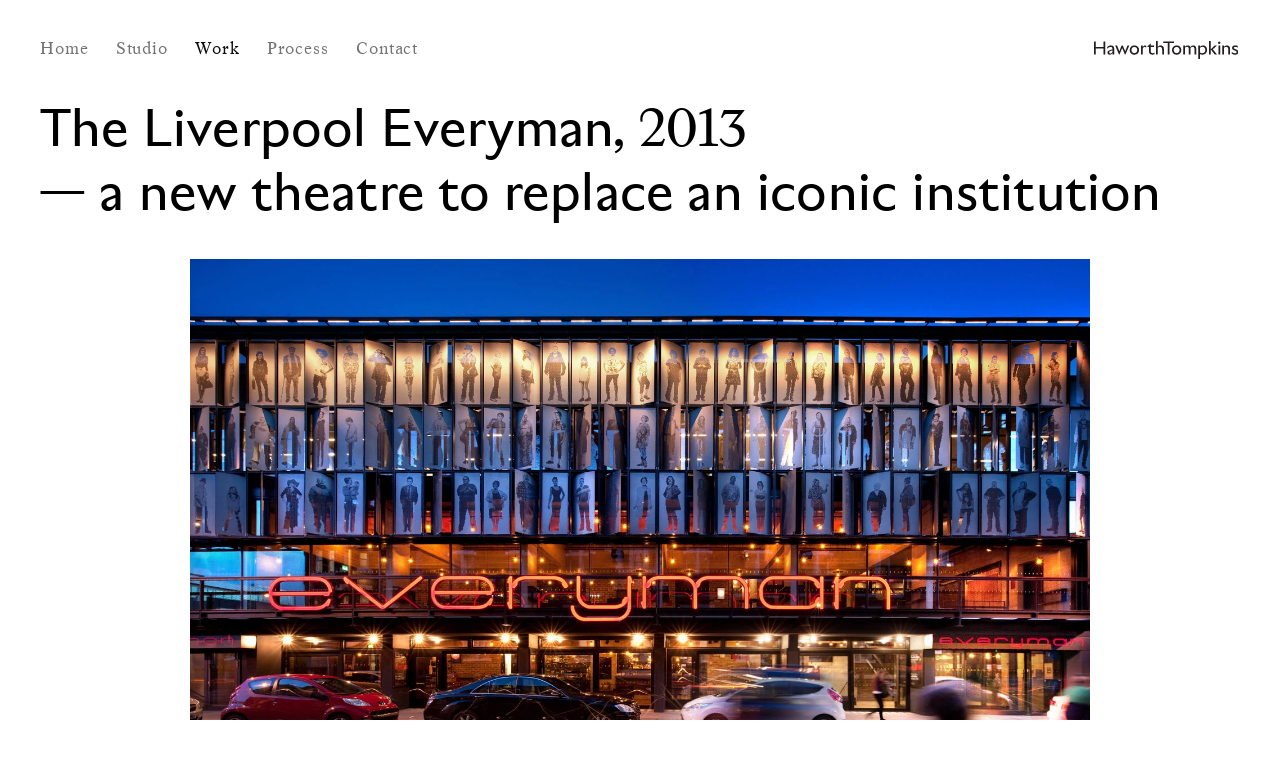

--- FILE ---
content_type: text/html; charset=UTF-8
request_url: https://www.haworthtompkins.com/work/everyman-theatre
body_size: 9177
content:
<!DOCTYPE html>
<html xmlns="http://www.w3.org/1999/xhtml" lang="en-US">
<head>
	<meta charset="utf-8" />
	<meta name="viewport" content="initial-scale=1">

	<link rel="home" href="https://www.haworthtompkins.com/" />
	<link href="/dist/css/app.min.css?v1769438295" rel="stylesheet" type="text/css" media="screen" >
	<link href="/dist/css/app.min.css?v1769438295" rel="stylesheet" type="text/css" media="print" >
	<script type="text/javascript" src="/dist/js/modernizr-custom.js"></script>

	<link rel="apple-touch-icon" sizes="180x180" href="/apple-touch-icon.png">
	<link rel="icon" type="image/png" sizes="32x32" href="/favicon-32x32.png">
	<link rel="icon" type="image/png" sizes="16x16" href="/favicon-16x16.png">
	<link rel="manifest" href="/site.webmanifest">
	<link rel="mask-icon" href="/safari-pinned-tab.svg" color="#5bbad5">
	<meta name="msapplication-TileColor" content="#da532c">
	<meta name="theme-color" content="#ffffff">

	<script async src="https://www.googletagmanager.com/gtag/js?id=G-9S7X9RSP8Y"></script>
	<script>
	window.dataLayer = window.dataLayer || [];
	function gtag(){dataLayer.push(arguments);}
	gtag('js', new Date());

	gtag('config', 'G-9S7X9RSP8Y');
	</script>

<title>The Liverpool Everyman | Haworth Tompkins</title>
<script>window.dataLayer = window.dataLayer || [];
function gtag(){dataLayer.push(arguments)};
gtag('js', new Date());
gtag('config', 'G-9S7X9RSP8Y', {'send_page_view': true,'anonymize_ip': true,'link_attribution': true,'allow_display_features': true});
</script><meta name="generator" content="SEOmatic">
<meta name="keywords" content="a new theatre to replace an iconic institution">
<meta name="description" content="a new theatre to replace an iconic institution">
<meta name="referrer" content="no-referrer-when-downgrade">
<meta name="robots" content="all">
<meta content="en" property="og:locale">
<meta content="Haworth Tompkins" property="og:site_name">
<meta content="article" property="og:type">
<meta content="https://www.haworthtompkins.com/work/everyman-theatre" property="og:url">
<meta content="The Liverpool Everyman" property="og:title">
<meta content="a new theatre to replace an iconic institution" property="og:description">
<meta content="https://assets.haworthtompkins.com/uploads/0513_N22_htwebcrp.jpg" property="og:image">
<meta content="2500" property="og:image:width">
<meta content="1512" property="og:image:height">
<meta name="twitter:card" content="summary_large_image">
<meta name="twitter:creator" content="@">
<meta name="twitter:title" content="The Liverpool Everyman">
<meta name="twitter:description" content="a new theatre to replace an iconic institution">
<meta name="twitter:image" content="https://assets.haworthtompkins.com/uploads/0513_N22_htwebcrp.jpg">
<meta name="twitter:image:width" content="2500">
<meta name="twitter:image:height" content="1512">
<link href="https://www.haworthtompkins.com/work/everyman-theatre" rel="canonical">
<link href="https://www.haworthtompkins.com/" rel="home">
<link type="text/plain" href="https://www.haworthtompkins.com/humans.txt" rel="author"></head>



<body class="dark-grey"><script async src="https://www.googletagmanager.com/gtag/js?id=G-9S7X9RSP8Y"></script>


	<script>

		var slowLoad = document.cookie.match(/^(.*;)?\s*slow-load\s*=\s*[^;]+(.*)?$/);

		if (!slowLoad) {
			var expires = "";
			var date = new Date();
			date.setTime(date.getTime() + (0.5*24*60*60*1000));
			expires = "; expires=" + date.toUTCString();
				document.cookie = "slow-load" + "=" + (true || "")  + expires + "; path=/";

			if(window.location.pathname == '/'){
				document.body.className += " "+' slow-load'
			}
		}
	</script>


	

	
    
<header>
	<nav class="type-nav  faded  ">
		<div class="site-max-width relative">
			<a class="desktop homelink " href="/">
															<img class="header-logo" src="/assets/imgs/logo-head.svg" alt="">
												</a>
		<a class="desktop " href="/">
			Home
		</a>
		<a class="mobile mob-logo" href="/">
			<?xml version="1.0" encoding="utf-8"?>
			<svg version="1.1" class="svg-black svg-3" xmlns="http://www.w3.org/2000/svg" xmlns:xlink="http://www.w3.org/1999/xlink" x="0px" y="0px"
				 viewBox="0 0 119.3 67" style="enable-background:new 0 0 119.3 67;" xml:space="preserve">
				<g>
					<path d="M57.2,0v67H48V36H9.2v31H0V0h9.2v28H48V0H57.2z"/>
					<path d="M119.3,8.2H96.6V67h-9.2V8.2H64.7V0h54.6V8.2z"/>
				</g>
			</svg>

		</a>
		<div class="mob-wrap">
			<a href="/studio" class="" >
				Studio
			</a>
			<a href="/work" class=" active " >
				Work
			</a>
			<a href="/process" class="">
				Process
			</a>
			<a href="/contact" class="">
				Contact
			</a>
		</div>
		<div class="mob-controles">
			<div class="close ">
				<svg width="9px" height="9px" xmlns="http://www.w3.org/2000/svg" viewBox="0 0 10.73 10.73"><defs></defs><title>close</title><polygon id="Line"  points="0 0.71 10.02 10.73 10.73 10.02 0.71 0 0 0.71"/><polygon id="Line-2" data-name="Line" class="cls-1" points="0.71 10.73 10.73 0.71 10.02 0 0 10.02 0.71 10.73"/></svg>
			</div>
			<div class="open">
				<span class="sans-serif type-filter">MENU</span>
				<svg width="16px" height="9px" viewBox="0 0 16 9" version="1.1" xmlns="http://www.w3.org/2000/svg" xmlns:xlink="http://www.w3.org/1999/xlink">
				    <g id="Mobile" stroke="none" stroke-width="1" fill="none" fill-rule="evenodd">
				        <g id="menu-icon" transform="translate(-343.000000, -20.000000)" fill-rule="nonzero">
				            <g id="Group" transform="translate(343.000000, 20.000000)">
				                <polygon  points="0.911764706 1 15.0882353 1 15.0882353 0 0.911764706 0"></polygon>
				                <polygon  points="0.911764706 5 15.0882353 5 15.0882353 4 0.911764706 4"></polygon>
				                <polygon  points="0.911764706 9 15.0882353 9 15.0882353 8 0.911764706 8"></polygon>
				            </g>
				        </g>
				    </g>
				</svg>
			</div>
		</div>
		</div>
	</nav>
</header>

	<main id="content" role="main">
		

	<div class="sans-serif masthead type-header padding-edge site-max-width">
		The Liverpool Everyman, 2013<br>
		— <p>a new theatre to replace an iconic institution
 </p>
	</div>

	
		
					

<div class="slice cols--center single-image site-max-width">

		
		
	
	
	<div class="
						col-10
		
		" style="max-width: 900px;">

							
		
										
			
    
    
            
        
    
                
    
            
        
    
    
    
    
    
    
    
            <div
            style="height: 0; width:100%; padding-bottom:60.48%;; background: #e0e0e0;"
            class="loading image-wrap landscape-img"
            width="2500"
            height="0px"
        >
            <img
                class="load-me gallery-image"
                data-blah="https://assets.haworthtompkins.com/uploads/0513_N22_htwebcrp.jpg"
                data-original="https://assets.haworthtompkins.com/cdn-cgi/image/quality=85,f=auto/uploads/0513_N22_htwebcrp.jpg?v=1516036756"
                data-slideshowimg="https://assets.haworthtompkins.com/cdn-cgi/image/width=1490,height=1490,fit=cover,quality=85,f=auto/uploads/0513_N22_htwebcrp.jpg?v=1516036756"
                data-id="0"
                alt=""
            >
        </div>
    

		
		<div class="obj-caption type-caption vertical">
			
		</div>
	</div>
</div>
					
		
        
		
		
		
	
													<div class=" first-paragraph  slice body-copy paragraph-text type-body-copy padding-edge text-indent">
	<div class="paragraph-max-width">
		<p>The challenge for the new Everyman Theatre was to replace and re-present an iconic Liverpool institution at the centre of the city’s cultural and political life. The theatre began life in a nineteenth century chapel and was converted in the 1970s, becoming a centre of theatrical and political energy during that time.<br /></p>
	</div>
</div>
					
		
		
        
		
		
		
	
		
		
		
        
					
<div class="slice cols--right multi-image site-max-width visual-rhytem-top">

                
	<div class="" style="width:80%;">

		<div class="multi-image-wrap">

												
			
								
								
				
			
								
								
				
			
								
								
				
			
			
								
				<div class="percent  " style="width: 33.884726858548%; ">

				
				
                			      		
              				    			

										
    
    
            
        
    
                
    
            
        
    
    
    
    
    
    
    
            <div
            style="height: 0; width:100%; padding-bottom:91.228813559322%;; background: #e0e0e0;"
            class="loading image-wrap landscape-img"
            width="2360"
            height="0px"
        >
            <img
                class="load-me gallery-image"
                data-blah="https://assets.haworthtompkins.com/uploads/0513_N124_htwebcrp.jpg"
                data-original="https://assets.haworthtompkins.com/cdn-cgi/image/quality=85,f=auto/uploads/0513_N124_htwebcrp.jpg?v=1516036775"
                data-slideshowimg="https://assets.haworthtompkins.com/cdn-cgi/image/width=1490,height=1490,fit=cover,quality=85,f=auto/uploads/0513_N124_htwebcrp.jpg?v=1516036775"
                data-id="1"
                alt=""
            >
        </div>
    


								</div>

			
								
				<div class="percent  " style="width: 32.871793163409%; ">

				
				
          
              				    			

										
    
    
            
        
    
                
    
            
        
    
    
    
    
    
    
    
            <div
            style="height: 0; width:100%; padding-bottom:94.04%;; background: #e0e0e0;"
            class="loading image-wrap landscape-img"
            width="2500"
            height="0px"
        >
            <img
                class="load-me gallery-image"
                data-blah="https://assets.haworthtompkins.com/uploads/0513_N29_htwebcrp.jpg"
                data-original="https://assets.haworthtompkins.com/cdn-cgi/image/quality=85,f=auto/uploads/0513_N29_htwebcrp.jpg?v=1516036761"
                data-slideshowimg="https://assets.haworthtompkins.com/cdn-cgi/image/width=1490,height=1490,fit=cover,quality=85,f=auto/uploads/0513_N29_htwebcrp.jpg?v=1516036761"
                data-id="2"
                alt=""
            >
        </div>
    


								</div>

			
								
				<div class="percent  " style="width: 33.243479978043%; ">

				
				
          
              				    			

										
    
    
            
        
    
                
    
            
        
    
    
    
    
    
    
    
            <div
            style="height: 0; width:100%; padding-bottom:92.988562904028%;; background: #e0e0e0;"
            class="loading image-wrap landscape-img"
            width="2011"
            height="0px"
        >
            <img
                class="load-me gallery-image"
                data-blah="https://assets.haworthtompkins.com/uploads/0513_N163_htwebcrp.jpg"
                data-original="https://assets.haworthtompkins.com/cdn-cgi/image/quality=85,f=auto/uploads/0513_N163_htwebcrp.jpg?v=1516036782"
                data-slideshowimg="https://assets.haworthtompkins.com/cdn-cgi/image/width=1490,height=1490,fit=cover,quality=85,f=auto/uploads/0513_N163_htwebcrp.jpg?v=1516036782"
                data-id="3"
                alt=""
            >
        </div>
    


								</div>

					</div>

		<div class="obj-caption type-caption">
			
		</div>
	</div>
</div>
					
		
		
	
									<div class=" slice body-copy paragraph-text type-body-copy padding-edge text-indent">
	<div class="paragraph-max-width">
		<p>Built on the same Hope Street plot, our new building sought to encapsulate the classless, democratic values of the original while at the same time giving Liverpool a public cultural space of stature and substance.</p>
	</div>
</div>
					
		
		
        
		
		
		
	
		
		
		
        
					
<div class="slice cols--left multi-image site-max-width visual-rhytem-top">

                
	<div class="" style="width:80%;">

		<div class="multi-image-wrap">

												
			
								
								
				
			
								
								
				
			
								
								
				
			
			
								
				<div class="percent  " style="width: 37.617295931948%; ">

				
				
                			      		
              				    			

										
    
    
            
        
    
                
    
            
        
    
    
    
    
    
    
    
            <div
            style="height: 0; width:100%; padding-bottom:80.701754385965%;; background: #e0e0e0;"
            class="loading image-wrap landscape-img"
            width="2451"
            height="0px"
        >
            <img
                class="load-me gallery-image"
                data-blah="https://assets.haworthtompkins.com/uploads/0513_N7_htwebcrp.jpg"
                data-original="https://assets.haworthtompkins.com/cdn-cgi/image/quality=85,f=auto/uploads/0513_N7_htwebcrp.jpg?v=1516036738"
                data-slideshowimg="https://assets.haworthtompkins.com/cdn-cgi/image/width=1490,height=1490,fit=cover,quality=85,f=auto/uploads/0513_N7_htwebcrp.jpg?v=1516036738"
                data-id="4"
                alt=""
            >
        </div>
    


								</div>

			
								
				<div class="percent  " style="width: 24.028716906103%; ">

				
				
          
              				    			

										
    
    
            
        
    
                
    
            
        
    
    
    
    
    
    
    
            <div
            style="height: 0; width:100%; padding-bottom:126.33973710819%;; background: #e0e0e0;"
            class="loading image-wrap landscape-img"
            width="1978"
            height="0px"
        >
            <img
                class="load-me gallery-image"
                data-blah="https://assets.haworthtompkins.com/uploads/0513_N5_htwebcrp.jpg"
                data-original="https://assets.haworthtompkins.com/cdn-cgi/image/quality=85,f=auto/uploads/0513_N5_htwebcrp.jpg?v=1516036735"
                data-slideshowimg="https://assets.haworthtompkins.com/cdn-cgi/image/width=1490,height=1490,fit=cover,quality=85,f=auto/uploads/0513_N5_htwebcrp.jpg?v=1516036735"
                data-id="5"
                alt=""
            >
        </div>
    


								</div>

			
								
				<div class="percent  " style="width: 38.353987161949%; ">

				
				
          
              				    			

										
    
    
            
        
    
                
    
            
        
    
    
    
    
    
    
    
            <div
            style="height: 0; width:100%; padding-bottom:79.151660664266%;; background: #e0e0e0;"
            class="loading image-wrap landscape-img"
            width="2499"
            height="0px"
        >
            <img
                class="load-me gallery-image"
                data-blah="https://assets.haworthtompkins.com/uploads/0513_N10_htwebcrp.jpg"
                data-original="https://assets.haworthtompkins.com/cdn-cgi/image/quality=85,f=auto/uploads/0513_N10_htwebcrp.jpg?v=1516036742"
                data-slideshowimg="https://assets.haworthtompkins.com/cdn-cgi/image/width=1490,height=1490,fit=cover,quality=85,f=auto/uploads/0513_N10_htwebcrp.jpg?v=1516036742"
                data-id="6"
                alt=""
            >
        </div>
    


								</div>

					</div>

		<div class="obj-caption type-caption">
			
		</div>
	</div>
</div>
					
		
		
	
									<div class=" slice body-copy paragraph-text type-body-copy padding-edge text-indent">
	<div class="paragraph-max-width">
		<p>The public face of the theatre is its street frontage, formed of over a hundred life sized portrait shutters representing ordinary Liverpool residents. Inside, the foyers are designed to create a welcoming, unintimidating and legible place for public enjoyment.</p>
	</div>
</div>
					
		
		
        
		
		
		
	
		
					

<div class="slice cols--center single-image site-max-width">

		
		
	
	
	<div class="
									 col-6 					
		" style="max-width: 900px;">

							
		
										
			
    
    
            
        
    
                
    
            
        
    
    
    
    
    
    
    
            <div
            style="height: 0; width:100%; padding-bottom:80.2%;; background: #e0e0e0;"
            class="loading image-wrap landscape-img"
            width="2500"
            height="0px"
        >
            <img
                class="load-me gallery-image"
                data-blah="https://assets.haworthtompkins.com/uploads/0513_N30_htwebcrp.jpg"
                data-original="https://assets.haworthtompkins.com/cdn-cgi/image/quality=85,f=auto/uploads/0513_N30_htwebcrp.jpg?v=1516036764"
                data-slideshowimg="https://assets.haworthtompkins.com/cdn-cgi/image/width=1490,height=1490,fit=cover,quality=85,f=auto/uploads/0513_N30_htwebcrp.jpg?v=1516036764"
                data-id="7"
                alt=""
            >
        </div>
    

		
		<div class="obj-caption type-caption vertical">
			
		</div>
	</div>
</div>
					
		
        
		
		
		
	
									<div class=" slice body-copy paragraph-text type-body-copy padding-edge text-indent">
	<div class="paragraph-max-width">
		<p>They are arranged around three interlocking split levels of circulation, culminating at the auditorium and serving a basement bistro, street café, first floor bar, a writers’ room and a community studio space. 
 </p>
	</div>
</div>
					
		
		
        
		
		
		
	
		
		
		
        
					
<div class="slice cols--right multi-image site-max-width visual-rhytem-top">

                
	<div class="" style="width:90%;">

		<div class="multi-image-wrap">

												
			
								
								
				
			
								
								
				
			
			
								
				<div class="percent  " style="width: 40.291850900219%; ">

				
				
                			      		
              				    			

										
    
    
            
        
    
                
    
            
        
    
    
    
    
    
    
    
            <div
            style="height: 0; width:100%; padding-bottom:77.741483901073%;; background: #e0e0e0;"
            class="loading image-wrap landscape-img"
            width="2143"
            height="0px"
        >
            <img
                class="load-me gallery-image"
                data-blah="https://assets.haworthtompkins.com/uploads/0513_N165_htwebcrp.jpg"
                data-original="https://assets.haworthtompkins.com/cdn-cgi/image/quality=85,f=auto/uploads/0513_N165_htwebcrp.jpg?v=1516036784"
                data-slideshowimg="https://assets.haworthtompkins.com/cdn-cgi/image/width=1490,height=1490,fit=cover,quality=85,f=auto/uploads/0513_N165_htwebcrp.jpg?v=1516036784"
                data-id="8"
                alt=""
            >
        </div>
    


								</div>

			
								
				<div class="percent  " style="width: 59.708149099781%; ">

				
				
          
              				    			

										
    
    
            
        
    
                
    
            
        
    
    
    
    
    
    
    
            <div
            style="height: 0; width:100%; padding-bottom:52.460984393758%;; background: #e0e0e0;"
            class="loading image-wrap landscape-img"
            width="2499"
            height="0px"
        >
            <img
                class="load-me gallery-image"
                data-blah="https://assets.haworthtompkins.com/uploads/0513_N40_htwebcrp.jpg"
                data-original="https://assets.haworthtompkins.com/cdn-cgi/image/quality=85,f=auto/uploads/0513_N40_htwebcrp.jpg?v=1516036769"
                data-slideshowimg="https://assets.haworthtompkins.com/cdn-cgi/image/width=1490,height=1490,fit=cover,quality=85,f=auto/uploads/0513_N40_htwebcrp.jpg?v=1516036769"
                data-id="9"
                alt=""
            >
        </div>
    


								</div>

					</div>

		<div class="obj-caption type-caption">
			
		</div>
	</div>
</div>
					
		
		
	
									<div class=" slice body-copy paragraph-text type-body-copy padding-edge text-indent">
	<div class="paragraph-max-width">
		<p>Artist Antoni Malinowski painted the main foyer ceiling to complement an internal palette of reclaimed brick, black steel, oak and reclaimed iroko, richly coloured plywood and pale in situ concrete which extends throughout both the public and back of house areas.</p>
	</div>
</div>
					
		
		
        
		
		
		
	
		
		
		
        
					
<div class="slice cols--left multi-image site-max-width visual-rhytem-top">

                
	<div class="" style="width:85%;">

		<div class="multi-image-wrap">

												
			
								
								
				
			
								
								
				
			
								
								
				
			
								
								
				
			
			
								
				<div class="percent  " style="width: 20.976569587991%; ">

				
				
                			      		
              				    			

										
    
    
            
        
    
                
    
            
        
    
    
    
    
    
    
    
            <div
            style="height: 0; width:100%; padding-bottom:125.38886101355%;; background: #e0e0e0;"
            class="loading image-wrap landscape-img"
            width="1993"
            height="0px"
        >
            <img
                class="load-me gallery-image"
                data-blah="https://assets.haworthtompkins.com/uploads/0513_N193_htwebcrp.jpg"
                data-original="https://assets.haworthtompkins.com/cdn-cgi/image/quality=85,f=auto/uploads/0513_N193_htwebcrp.jpg?v=1516036797"
                data-slideshowimg="https://assets.haworthtompkins.com/cdn-cgi/image/width=1490,height=1490,fit=cover,quality=85,f=auto/uploads/0513_N193_htwebcrp.jpg?v=1516036797"
                data-id="10"
                alt=""
            >
        </div>
    


								</div>

			
								
				<div class="percent  " style="width: 17.929460429229%; ">

				
				
          
              				    			

										
    
    
            
        
    
                
    
            
        
    
    
    
    
    
    
    
            <div
            style="height: 0; width:100%; padding-bottom:146.69867947179%;; background: #e0e0e0;"
            class="loading image-wrap landscape-img"
            width="1666"
            height="0px"
        >
            <img
                class="load-me gallery-image"
                data-blah="https://assets.haworthtompkins.com/uploads/0513_N23_htwebcrp.jpg"
                data-original="https://assets.haworthtompkins.com/cdn-cgi/image/quality=85,f=auto/uploads/0513_N23_htwebcrp.jpg?v=1516036758"
                data-slideshowimg="https://assets.haworthtompkins.com/cdn-cgi/image/width=1490,height=1490,fit=cover,quality=85,f=auto/uploads/0513_N23_htwebcrp.jpg?v=1516036758"
                data-id="11"
                alt=""
            >
        </div>
    


								</div>

			
								
				<div class="percent  " style="width: 24.671540221559%; ">

				
				
          
              				    			

										
    
    
            
        
    
                
    
            
        
    
    
    
    
    
    
    
            <div
            style="height: 0; width:100%; padding-bottom:106.60980810235%;; background: #e0e0e0;"
            class="loading image-wrap landscape-img"
            width="2345"
            height="0px"
        >
            <img
                class="load-me gallery-image"
                data-blah="https://assets.haworthtompkins.com/uploads/0513_N104_htwebcrp.jpg"
                data-original="https://assets.haworthtompkins.com/cdn-cgi/image/quality=85,f=auto/uploads/0513_N104_htwebcrp.jpg?v=1516036771"
                data-slideshowimg="https://assets.haworthtompkins.com/cdn-cgi/image/width=1490,height=1490,fit=cover,quality=85,f=auto/uploads/0513_N104_htwebcrp.jpg?v=1516036771"
                data-id="12"
                alt=""
            >
        </div>
    


								</div>

			
								
				<div class="percent  " style="width: 36.422429761221%; ">

				
				
          
              				    			

										
    
    
            
        
    
                
    
            
        
    
    
    
    
    
    
    
            <div
            style="height: 0; width:100%; padding-bottom:72.214516874711%;; background: #e0e0e0;"
            class="loading image-wrap landscape-img"
            width="2163"
            height="0px"
        >
            <img
                class="load-me gallery-image"
                data-blah="https://assets.haworthtompkins.com/uploads/0513_N34_htwebcrp.jpg"
                data-original="https://assets.haworthtompkins.com/cdn-cgi/image/quality=85,f=auto/uploads/0513_N34_htwebcrp.jpg?v=1516036767"
                data-slideshowimg="https://assets.haworthtompkins.com/cdn-cgi/image/width=1490,height=1490,fit=cover,quality=85,f=auto/uploads/0513_N34_htwebcrp.jpg?v=1516036767"
                data-id="13"
                alt=""
            >
        </div>
    


								</div>

					</div>

		<div class="obj-caption type-caption">
			
		</div>
	</div>
</div>
					
		
		
	
									<div class=" slice body-copy paragraph-text type-body-copy padding-edge text-indent">
	<div class="paragraph-max-width">
		<p>Like its predecessor, the new auditorium is an adaptable thrust stage, entered from first floor and constructed from the same, reclaimed bricks as the former building.</p>
	</div>
</div>
					
		
		
        
		
		
		
	
		
		
		
        
					
<div class="slice cols--right multi-image site-max-width visual-rhytem-top">

                
	<div class="" style="width:80%;">

		<div class="multi-image-wrap">

												
			
								
								
				
			
								
								
				
			
								
								
				
			
			
								
				<div class="percent  " style="width: 33.82808766661%; ">

				
				
                			      		
              				    			

										
    
    
            
        
    
                
    
            
        
    
    
    
    
    
    
    
            <div
            style="height: 0; width:100%; padding-bottom:98.96%;; background: #e0e0e0;"
            class="loading image-wrap landscape-img"
            width="2500"
            height="0px"
        >
            <img
                class="load-me gallery-image"
                data-blah="https://assets.haworthtompkins.com/uploads/0513_N129_htwebcrp.jpg"
                data-original="https://assets.haworthtompkins.com/cdn-cgi/image/quality=85,f=auto/uploads/0513_N129_htwebcrp.jpg?v=1516036779"
                data-slideshowimg="https://assets.haworthtompkins.com/cdn-cgi/image/width=1490,height=1490,fit=cover,quality=85,f=auto/uploads/0513_N129_htwebcrp.jpg?v=1516036779"
                data-id="14"
                alt=""
            >
        </div>
    


								</div>

			
								
				<div class="percent  " style="width: 32.914435965145%; ">

				
				
          
              				    			

										
    
    
            
        
    
                
    
            
        
    
    
    
    
    
    
    
            <div
            style="height: 0; width:100%; padding-bottom:101.70697012802%;; background: #e0e0e0;"
            class="loading image-wrap landscape-img"
            width="2109"
            height="0px"
        >
            <img
                class="load-me gallery-image"
                data-blah="https://assets.haworthtompkins.com/uploads/0513_N182_htwebcrp.jpg"
                data-original="https://assets.haworthtompkins.com/cdn-cgi/image/quality=85,f=auto/uploads/0513_N182_htwebcrp.jpg?v=1516036789"
                data-slideshowimg="https://assets.haworthtompkins.com/cdn-cgi/image/width=1490,height=1490,fit=cover,quality=85,f=auto/uploads/0513_N182_htwebcrp.jpg?v=1516036789"
                data-id="15"
                alt=""
            >
        </div>
    


								</div>

			
								
				<div class="percent  " style="width: 33.257476368244%; ">

				
				
          
              				    			

										
    
    
            
        
    
                
    
            
        
    
    
    
    
    
    
    
            <div
            style="height: 0; width:100%; padding-bottom:100.65789473684%;; background: #e0e0e0;"
            class="loading image-wrap landscape-img"
            width="2280"
            height="0px"
        >
            <img
                class="load-me gallery-image"
                data-blah="https://assets.haworthtompkins.com/uploads/0513_N184_htwebcrp.jpg"
                data-original="https://assets.haworthtompkins.com/cdn-cgi/image/quality=85,f=auto/uploads/0513_N184_htwebcrp.jpg?v=1516036794"
                data-slideshowimg="https://assets.haworthtompkins.com/cdn-cgi/image/width=1490,height=1490,fit=cover,quality=85,f=auto/uploads/0513_N184_htwebcrp.jpg?v=1516036794"
                data-id="16"
                alt=""
            >
        </div>
    


								</div>

					</div>

		<div class="obj-caption type-caption">
			
		</div>
	</div>
</div>
					
		
		
	
									<div class=" slice body-copy paragraph-text type-body-copy padding-edge text-indent">
	<div class="paragraph-max-width">
		<p>Warmth, density and intimacy are the overarching aims of the space, along with the re-interpretation of the Everyman’s famous, unusually wide playing area. The auditorium can be transformed into a number of different configurations (end on, in the round, traverse etc) using modular staging and flexible seating.</p>
	</div>
</div>
					
		
		
        
		
		
		
	
		
					

<div class="slice cols--center single-image site-max-width">

		
		
	
	
	<div class="
									 col-9 					
		" style="max-width: 900px;">

							
		
										
			
    
    
            
        
    
                
    
            
        
    
    
    
    
    
    
    
            <div
            style="height: 0; width:100%; padding-bottom:52.08%;; background: #e0e0e0;"
            class="loading image-wrap landscape-img"
            width="2500"
            height="0px"
        >
            <img
                class="load-me gallery-image"
                data-blah="https://assets.haworthtompkins.com/uploads/0513_N183_htwebcrp.jpg"
                data-original="https://assets.haworthtompkins.com/cdn-cgi/image/quality=85,f=auto/uploads/0513_N183_htwebcrp.jpg?v=1516036792"
                data-slideshowimg="https://assets.haworthtompkins.com/cdn-cgi/image/width=1490,height=1490,fit=cover,quality=85,f=auto/uploads/0513_N183_htwebcrp.jpg?v=1516036792"
                data-id="17"
                alt=""
            >
        </div>
    

		
		<div class="obj-caption type-caption vertical">
			
		</div>
	</div>
</div>
					
		
        
		
		
		
	
									<div class=" slice body-copy paragraph-text type-body-copy padding-edge text-indent">
	<div class="paragraph-max-width">
		<p>The back of house has been designed with exactly the same care as the public areas, interconnecting offices, rehearsal spaces, workshops, meeting rooms and green room as a single environment for creative working.</p>
	</div>
</div>
					
		
		
        
		
		
		
	
		
		
		
        
					
<div class="slice cols--left multi-image site-max-width visual-rhytem-top">

                
	<div class="" style="width:80%;">

		<div class="multi-image-wrap">

												
			
								
								
				
			
								
								
				
			
								
								
				
			
			
								
				<div class="percent  " style="width: 42.337768567005%; ">

				
				
                			      		
              				    			

										
    
    
            
        
    
                
    
            
        
    
    
    
    
    
    
    
            <div
            style="height: 0; width:100%; padding-bottom:84.593837535014%;; background: #e0e0e0;"
            class="loading image-wrap landscape-img"
            width="2499"
            height="0px"
        >
            <img
                class="load-me gallery-image"
                data-blah="https://assets.haworthtompkins.com/uploads/0513_N173_htwebcrp.jpg"
                data-original="https://assets.haworthtompkins.com/cdn-cgi/image/quality=85,f=auto/uploads/0513_N173_htwebcrp.jpg?v=1516036787"
                data-slideshowimg="https://assets.haworthtompkins.com/cdn-cgi/image/width=1490,height=1490,fit=cover,quality=85,f=auto/uploads/0513_N173_htwebcrp.jpg?v=1516036787"
                data-id="18"
                alt=""
            >
        </div>
    


								</div>

			
								
				<div class="percent  " style="width: 35.442516618068%; ">

				
				
          
              				    			

										
    
    
            
        
    
                
    
            
        
    
    
    
    
    
    
    
            <div
            style="height: 0; width:100%; padding-bottom:101.05135463%;; background: #e0e0e0;"
            class="loading image-wrap landscape-img"
            width="2473"
            height="0px"
        >
            <img
                class="load-me gallery-image"
                data-blah="https://assets.haworthtompkins.com/uploads/0513_N21_htwebcrp.jpg"
                data-original="https://assets.haworthtompkins.com/cdn-cgi/image/quality=85,f=auto/uploads/0513_N21_htwebcrp.jpg?v=1516036753"
                data-slideshowimg="https://assets.haworthtompkins.com/cdn-cgi/image/width=1490,height=1490,fit=cover,quality=85,f=auto/uploads/0513_N21_htwebcrp.jpg?v=1516036753"
                data-id="19"
                alt=""
            >
        </div>
    


								</div>

			
								
				<div class="percent  " style="width: 22.219714814927%; ">

				
				
          
              				    			

										
    
    
            
        
    
                
    
            
        
    
    
    
    
    
    
    
            <div
            style="height: 0; width:100%; padding-bottom:161.1863313991%;; background: #e0e0e0;"
            class="loading image-wrap landscape-img"
            width="1551"
            height="0px"
        >
            <img
                class="load-me gallery-image"
                data-blah="https://assets.haworthtompkins.com/uploads/0513_N19_htwebcrp.jpg"
                data-original="https://assets.haworthtompkins.com/cdn-cgi/image/quality=85,f=auto/uploads/0513_N19_htwebcrp.jpg?v=1516036750"
                data-slideshowimg="https://assets.haworthtompkins.com/cdn-cgi/image/width=1490,height=1490,fit=cover,quality=85,f=auto/uploads/0513_N19_htwebcrp.jpg?v=1516036750"
                data-id="20"
                alt=""
            >
        </div>
    


								</div>

					</div>

		<div class="obj-caption type-caption">
			
		</div>
	</div>
</div>
					
		
		
	
									<div class=" slice body-copy paragraph-text type-body-copy padding-edge text-indent">
	<div class="paragraph-max-width">
		<p>The building achieves unusual levels of energy efficiency through natural ventilation and high thermal mass, assisted by a main west facade of moveable sunshades.</p>
	</div>
</div>
					
		
		
        
		
		
		
	
		
		
		
        
					
<div class="slice cols--center multi-image site-max-width visual-rhytem-top">

                
	<div class="" style="width:85%;">

		<div class="multi-image-wrap">

												
			
								
								
				
			
								
								
				
			
			
								
				<div class="percent  " style="width: 50.488110137672%; ">

				
				
                			      		
              				    			

										
    
    
            
        
    
                
    
            
        
    
    
    
    
    
    
    
            <div
            style="height: 0; width:100%; padding-bottom:79.151660664266%;; background: #e0e0e0;"
            class="loading image-wrap landscape-img"
            width="2499"
            height="0px"
        >
            <img
                class="load-me gallery-image"
                data-blah="https://assets.haworthtompkins.com/uploads/0513_N13_htwebcrp.jpg"
                data-original="https://assets.haworthtompkins.com/cdn-cgi/image/quality=85,f=auto/uploads/0513_N13_htwebcrp.jpg?v=1516036745"
                data-slideshowimg="https://assets.haworthtompkins.com/cdn-cgi/image/width=1490,height=1490,fit=cover,quality=85,f=auto/uploads/0513_N13_htwebcrp.jpg?v=1516036745"
                data-id="21"
                alt=""
            >
        </div>
    


								</div>

			
								
				<div class="percent  " style="width: 49.511889862328%; ">

				
				
          
              				    			

										
    
    
            
        
    
                
    
            
        
    
    
    
    
    
    
    
            <div
            style="height: 0; width:100%; padding-bottom:80.712284913966%;; background: #e0e0e0;"
            class="loading image-wrap landscape-img"
            width="2499"
            height="0px"
        >
            <img
                class="load-me gallery-image"
                data-blah="https://assets.haworthtompkins.com/uploads/0513_N16_htwebcrp.jpg"
                data-original="https://assets.haworthtompkins.com/cdn-cgi/image/quality=85,f=auto/uploads/0513_N16_htwebcrp.jpg?v=1516036747"
                data-slideshowimg="https://assets.haworthtompkins.com/cdn-cgi/image/width=1490,height=1490,fit=cover,quality=85,f=auto/uploads/0513_N16_htwebcrp.jpg?v=1516036747"
                data-id="22"
                alt=""
            >
        </div>
    


								</div>

					</div>

		<div class="obj-caption type-caption">
			
		</div>
	</div>
</div>
					
		
		
	
			<div class="slice type-header sans-serif padding-edge masthead site-max-width">
	<p>“It imparts an exceptional sense of well-being that runs from the public areas through the auditorium to back of house spaces of unusual quality.” <span class="text-grey">Rowan Moore, The Observer</span> </p>
</div>
	
	


	
																									


	
<div class="slice  info-bar  type-filter fill-grey-light" >

<div class="site-max-width padding-top  padding-edge cols">


	



	<div class="section sans-serif col-9 full-mob">
		<div class="cols">

	

			<div class="sans-serif section col-4 caps">
			<h5 class="text-grey">Address</h5>
			<p>
				<a href="https://maps.google.com/maps?q=Hope+Street%2C+Liverpool%2C+U.K.&amp;amp;zoom=5">Hope Street, Liverpool</a>			</p>
		</div>
	
	
		<div class="sans-serif section col-4 caps">
			<h5 class="text-grey">client</h5>
			<p>
				Everyman and Playhouse Theatres
			</p>
		</div>

	
		<div class="sans-serif section col-4 caps">
			<h5 class="text-grey">artistic collaboration</h5>
			<p>
				antoni malinowski
			</p>
		</div>

	
		<div class="sans-serif section col-4 caps">
			<h5 class="text-grey">main contractor</h5>
			<p>
				gilbert-ash
			</p>
		</div>

	
		<div class="sans-serif section col-4 caps">
			<h5 class="text-grey">project manager</h5>
			<p>
				gva acuity
			</p>
		</div>

	
		<div class="sans-serif section col-4 caps">
			<h5 class="text-grey">structural engineer</h5>
			<p>
				alan baxter &amp; associates
			</p>
		</div>

	
		<div class="sans-serif section col-4 caps">
			<h5 class="text-grey">services engineer</h5>
			<p>
				waterman group
			</p>
		</div>

	
		<div class="sans-serif section col-4 caps">
			<h5 class="text-grey">quantity surveyor</h5>
			<p>
				gardiner &amp; theobald
			</p>
		</div>

	
		<div class="sans-serif section col-4 caps">
			<h5 class="text-grey">theatre consultant</h5>
			<p>
				charcoalblue
			</p>
		</div>

	
		<div class="sans-serif section col-4 caps">
			<h5 class="text-grey">acoustic engineer</h5>
			<p>
				Gillieron Scott Acoustic Design
			</p>
		</div>

	
		<div class="sans-serif section col-4 caps">
			<h5 class="text-grey">interiors and furniture design</h5>
			<p>
				Haworth Tompkins with citizens design bureau
			</p>
		</div>

	
		<div class="sans-serif section col-4 caps">
			<h5 class="text-grey">typographer</h5>
			<p>
				jake tilson
			</p>
		</div>

	
		<div class="sans-serif section col-4 caps">
			<h5 class="text-grey">portrait photographer</h5>
			<p>
				dan kenyon
			</p>
		</div>

	
		<div class="sans-serif section col-4 caps">
			<h5 class="text-grey">picture credits</h5>
			<p>
				philip vile, hélène binet
			</p>
		</div>

	
			</div>
		</div>
	<div class="sans-serif section col-3">
		<div class="plan-gallery" data-imgs="                                                            
        
        
     
                        

                        
    https://assets.haworthtompkins.com/cdn-cgi/image/width=1490,height=1490,fit=cover,quality=85,f=auto/uploads/0513_Everyman_SITE.jpg?v=1521471596            &#10;                                                            
        
        
     
                        

                        
    https://assets.haworthtompkins.com/cdn-cgi/image/width=1490,height=1490,fit=cover,quality=85,f=auto/uploads/0513_Everyman_00-GROUND.jpg?v=1523356820            &#10;                                                            
        
        
     
                        

                        
    https://assets.haworthtompkins.com/cdn-cgi/image/width=1490,height=1490,fit=cover,quality=85,f=auto/uploads/0513_Everyman_01-FIRST.jpg?v=1523356822            &#10;                                                            
        
        
     
                        

                        
    https://assets.haworthtompkins.com/cdn-cgi/image/width=1490,height=1490,fit=cover,quality=85,f=auto/uploads/0513_Everyman_02-SECOND.jpg?v=1523356823            &#10;                                                            
        
        
     
                        

                        
    https://assets.haworthtompkins.com/cdn-cgi/image/width=1490,height=1490,fit=cover,quality=85,f=auto/uploads/0513_Everyman_02a-MEZANNINE.jpg?v=1523356825            &#10;                                                            
        
        
     
                        

                        
    https://assets.haworthtompkins.com/cdn-cgi/image/width=1490,height=1490,fit=cover,quality=85,f=auto/uploads/0513_Everyman_03-THIRD.jpg?v=1523356826            &#10;                                                            
        
        
     
                        

                        
    https://assets.haworthtompkins.com/cdn-cgi/image/width=1490,height=1490,fit=cover,quality=85,f=auto/uploads/0513_Everyman_04-PLENUM.jpg?v=1523356828            &#10;                                                            
        
        
     
                        

                        
    https://assets.haworthtompkins.com/cdn-cgi/image/width=1490,height=1490,fit=cover,quality=85,f=auto/uploads/0513_Everyman_05-ROOF.jpg?v=1523356829            &#10;                                                            
        
        
     
                        

                        
    https://assets.haworthtompkins.com/cdn-cgi/image/width=1490,height=1490,fit=cover,quality=85,f=auto/uploads/0513_Everyman_B1-BASEMENT.jpg?v=1523356830            &#10;                                                            
        
        
     
                        

                        
    https://assets.haworthtompkins.com/cdn-cgi/image/width=1490,height=1490,fit=cover,quality=85,f=auto/uploads/0513_Everyman_FRONT-ELEVATION.jpg?v=1523356832            &#10;                                                            
        
        
     
                        

                        
    https://assets.haworthtompkins.com/cdn-cgi/image/width=1490,height=1490,fit=cover,quality=85,f=auto/uploads/0513_Everyman_REAR-ELEVATION.jpg?v=1523356842            &#10;                                                            
        
        
     
                        

                        
    https://assets.haworthtompkins.com/cdn-cgi/image/width=1490,height=1490,fit=cover,quality=85,f=auto/uploads/0513_Everyman_SECTION-BB.jpg?v=1523356844            &#10;                                                            
        
        
     
                        

                        
    https://assets.haworthtompkins.com/cdn-cgi/image/width=1490,height=1490,fit=cover,quality=85,f=auto/uploads/0513_Everyman_SECTION-CC.jpg?v=1523356845            &#10;                                                            
        
        
     
                        

                        
    https://assets.haworthtompkins.com/cdn-cgi/image/width=1490,height=1490,fit=cover,quality=85,f=auto/uploads/0513_Everyman_SECTION-GG.jpg?v=1523356847            "
		>
			<h5 class="drawing-count text-grey">
				VIEW PROJECT DRAWINGS [14]
			</h5>
			<div class=" blend-mode">

													
				
				
    
                
            
        
                        
        
            
    
            <div
            style="height: 0; width:100%; padding-bottom:100%; background: #e0e0e0;"
            class="loading image-wrap landscape-img"
            data-img="https://assets.haworthtompkins.com/cdn-cgi/image/quality=85,f=auto/uploads/Everyman-ICON.jpg?v=1520955254"
            width="500"
            height="0px"
        >
            <div
                class="background-image" style="background-image: url('https://assets.haworthtompkins.com/cdn-cgi/image/quality=85,f=auto/uploads/Everyman-ICON.jpg?v=1520955254');" data-slideshowimg="https://assets.haworthtompkins.com/cdn-cgi/image/width=1490,height=1490,fit=cover,quality=85,f=auto/uploads/Everyman-ICON.jpg?v=1520955254" data-id=""></div>
        </div>
    

			</div>
		</div>
	</div>



			<div class="sans-serif caps vertical-space-top section col--1-10 ">
				<br>
				<h5 class=" text-grey caps type-filter"> Selected Awards </h5>
									<div>2014 — RIBA Stirling Prize</div>
									<div>2016 — Chicago Athenaeum International Architecture Award</div>
									<div>2015 — The Stage Theatre Building of the Year</div>
								<br>
				<div class="text-grey caps type-filter underline">
					<a href="/studio/awards">View All Awards</a>
				</div>
			</div>
		

</div>
</div>


			<div class="slice behind-the-scenes preview  fill-black">

	<div class="site-max-width padding-edge fixed-hight-grid" >

	<div class="title text-center text-white type-body-copy">
		<span class="">Behind the scenes</span>
	</div>

	<div class="content ">

				

		
						
						
			
			
			<div class="item  " style="width: 266.72369546621px;">
				
    
    
            
        
    
                
    
            
        
    
    
    
    
    
    
                
            <div
            style="height: 0; width:100%; padding-bottom:74.983964079538%;; background: #e0e0e0;"
            class="loading image-wrap landscape-img"
            width="1559"
            height="0px"
        >
            <img
                class="load-me bs-gallery-image"
                data-blah="https://assets.haworthtompkins.com/uploads/0513_N607_htweb.jpg"
                data-original="https://assets.haworthtompkins.com/cdn-cgi/image/quality=85,f=auto/uploads/0513_N607_htweb.jpg?v=1516208649"
                data-slideshowimg="https://assets.haworthtompkins.com/cdn-cgi/image/width=1490,height=1490,fit=cover,quality=85,f=auto/uploads/0513_N607_htweb.jpg?v=1516208649"
                data-id="1"
                alt=""
            >
        </div>
    

			</div>
		
						
						
			
			
			<div class="item  " style="width: 300.7858546169px;">
				
    
    
            
        
    
                
    
            
        
    
    
    
    
    
    
                
            <div
            style="height: 0; width:100%; padding-bottom:66.492488569562%;; background: #e0e0e0;"
            class="loading image-wrap landscape-img"
            width="1531"
            height="0px"
        >
            <img
                class="load-me bs-gallery-image"
                data-blah="https://assets.haworthtompkins.com/uploads/0513_N587_htweb.jpg"
                data-original="https://assets.haworthtompkins.com/cdn-cgi/image/quality=85,f=auto/uploads/0513_N587_htweb.jpg?v=1516208647"
                data-slideshowimg="https://assets.haworthtompkins.com/cdn-cgi/image/width=1490,height=1490,fit=cover,quality=85,f=auto/uploads/0513_N587_htweb.jpg?v=1516208647"
                data-id="2"
                alt=""
            >
        </div>
    

			</div>
		
						
						
			
			
			<div class="item  " style="width: 149.96792815908px;">
				
    
    
            
        
    
                
    
            
        
    
    
    
    
    
    
                
            <div
            style="height: 0; width:100%; padding-bottom:133.36184773311%;; background: #e0e0e0;"
            class="loading image-wrap landscape-img"
            width="1169"
            height="0px"
        >
            <img
                class="load-me bs-gallery-image"
                data-blah="https://assets.haworthtompkins.com/uploads/0513_N417_htweb.jpg"
                data-original="https://assets.haworthtompkins.com/cdn-cgi/image/quality=85,f=auto/uploads/0513_N417_htweb.jpg?v=1516208643"
                data-slideshowimg="https://assets.haworthtompkins.com/cdn-cgi/image/width=1490,height=1490,fit=cover,quality=85,f=auto/uploads/0513_N417_htweb.jpg?v=1516208643"
                data-id="3"
                alt=""
            >
        </div>
    

			</div>
		
						
						
			
			
			<div class="item  " style="width: 266.72369546621px;">
				
    
    
            
        
    
                
    
            
        
    
    
    
    
    
    
                
            <div
            style="height: 0; width:100%; padding-bottom:74.983964079538%;; background: #e0e0e0;"
            class="loading image-wrap landscape-img"
            width="1559"
            height="0px"
        >
            <img
                class="load-me bs-gallery-image"
                data-blah="https://assets.haworthtompkins.com/uploads/0513_N603_htweb.jpg"
                data-original="https://assets.haworthtompkins.com/cdn-cgi/image/quality=85,f=auto/uploads/0513_N603_htweb.jpg?v=1516208648"
                data-slideshowimg="https://assets.haworthtompkins.com/cdn-cgi/image/width=1490,height=1490,fit=cover,quality=85,f=auto/uploads/0513_N603_htweb.jpg?v=1516208648"
                data-id="4"
                alt=""
            >
        </div>
    

			</div>
		
						
						
			
			
			<div class="item  " style="width: 300.16286644951px;">
				
    
    
            
        
    
                
    
            
        
    
    
    
    
    
    
                
            <div
            style="height: 0; width:100%; padding-bottom:66.630493760174%;; background: #e0e0e0;"
            class="loading image-wrap landscape-img"
            width="1843"
            height="0px"
        >
            <img
                class="load-me bs-gallery-image"
                data-blah="https://assets.haworthtompkins.com/uploads/0513_N313_htweb.jpg"
                data-original="https://assets.haworthtompkins.com/cdn-cgi/image/quality=85,f=auto/uploads/0513_N313_htweb.jpg?v=1516208641"
                data-slideshowimg="https://assets.haworthtompkins.com/cdn-cgi/image/width=1490,height=1490,fit=cover,quality=85,f=auto/uploads/0513_N313_htweb.jpg?v=1516208641"
                data-id="5"
                alt=""
            >
        </div>
    

			</div>
		
						
						
			
			
			<div class="item  " style="width: 149.96792815908px;">
				
    
    
            
        
    
                
    
            
        
    
    
    
    
    
    
                
            <div
            style="height: 0; width:100%; padding-bottom:133.36184773311%;; background: #e0e0e0;"
            class="loading image-wrap landscape-img"
            width="1169"
            height="0px"
        >
            <img
                class="load-me bs-gallery-image"
                data-blah="https://assets.haworthtompkins.com/uploads/0513_N426_htweb.jpg"
                data-original="https://assets.haworthtompkins.com/cdn-cgi/image/quality=85,f=auto/uploads/0513_N426_htweb.jpg?v=1516208643"
                data-slideshowimg="https://assets.haworthtompkins.com/cdn-cgi/image/width=1490,height=1490,fit=cover,quality=85,f=auto/uploads/0513_N426_htweb.jpg?v=1516208643"
                data-id="6"
                alt=""
            >
        </div>
    

			</div>
		
						
						
			
			
			<div class="item  " style="width: 152.07439198856px;">
				
    
    
            
        
    
                
    
            
        
    
    
    
    
    
    
                
            <div
            style="height: 0; width:100%; padding-bottom:131.51458137347%;; background: #e0e0e0;"
            class="loading image-wrap landscape-img"
            width="1063"
            height="0px"
        >
            <img
                class="load-me bs-gallery-image"
                data-blah="https://assets.haworthtompkins.com/uploads/0513_N371_htweb.jpg"
                data-original="https://assets.haworthtompkins.com/cdn-cgi/image/quality=85,f=auto/uploads/0513_N371_htweb.jpg?v=1516208642"
                data-slideshowimg="https://assets.haworthtompkins.com/cdn-cgi/image/width=1490,height=1490,fit=cover,quality=85,f=auto/uploads/0513_N371_htweb.jpg?v=1516208642"
                data-id="7"
                alt=""
            >
        </div>
    

			</div>
		
						
						
			
			
			<div class="item  " style="width: 149.96792815908px;">
				
    
    
            
        
    
                
    
            
        
    
    
    
    
    
    
                
            <div
            style="height: 0; width:100%; padding-bottom:133.36184773311%;; background: #e0e0e0;"
            class="loading image-wrap landscape-img"
            width="1169"
            height="0px"
        >
            <img
                class="load-me bs-gallery-image"
                data-blah="https://assets.haworthtompkins.com/uploads/0513_N554_htweb.jpg"
                data-original="https://assets.haworthtompkins.com/cdn-cgi/image/quality=85,f=auto/uploads/0513_N554_htweb.jpg?v=1516208645"
                data-slideshowimg="https://assets.haworthtompkins.com/cdn-cgi/image/width=1490,height=1490,fit=cover,quality=85,f=auto/uploads/0513_N554_htweb.jpg?v=1516208645"
                data-id="8"
                alt=""
            >
        </div>
    

			</div>
		
						
						
			
			
			<div class="item  " style="width: 311.45996860283px;">
				
    
    
            
        
    
                
    
            
        
    
    
    
    
    
    
                
            <div
            style="height: 0; width:100%; padding-bottom:64.213709677419%;; background: #e0e0e0;"
            class="loading image-wrap landscape-img"
            width="992"
            height="0px"
        >
            <img
                class="load-me bs-gallery-image"
                data-blah="https://assets.haworthtompkins.com/uploads/0513_N455_KS-EDIT.jpg"
                data-original="https://assets.haworthtompkins.com/cdn-cgi/image/quality=85,f=auto/uploads/0513_N455_KS-EDIT.jpg?v=1516208644"
                data-slideshowimg="https://assets.haworthtompkins.com/cdn-cgi/image/width=1490,height=1490,fit=cover,quality=85,f=auto/uploads/0513_N455_KS-EDIT.jpg?v=1516208644"
                data-id="9"
                alt=""
            >
        </div>
    

			</div>
		
						
						
			
			
			<div class="item  " style="width: 149.96792815908px;">
				
    
    
            
        
    
                
    
            
        
    
    
    
    
    
    
                
            <div
            style="height: 0; width:100%; padding-bottom:133.36184773311%;; background: #e0e0e0;"
            class="loading image-wrap landscape-img"
            width="1169"
            height="0px"
        >
            <img
                class="load-me bs-gallery-image"
                data-blah="https://assets.haworthtompkins.com/uploads/0513_N553_htweb.jpg"
                data-original="https://assets.haworthtompkins.com/cdn-cgi/image/quality=85,f=auto/uploads/0513_N553_htweb.jpg?v=1516208644"
                data-slideshowimg="https://assets.haworthtompkins.com/cdn-cgi/image/width=1490,height=1490,fit=cover,quality=85,f=auto/uploads/0513_N553_htweb.jpg?v=1516208644"
                data-id="10"
                alt=""
            >
        </div>
    

			</div>
		
						
						
			
			
			<div class="item   hidden " style="width: 149.96792815908px;">
				
    
    
            
        
    
                
    
            
        
    
    
    
    
    
    
                
            <div
            style="height: 0; width:100%; padding-bottom:133.36184773311%;; background: #e0e0e0;"
            class="loading image-wrap landscape-img"
            width="1169"
            height="0px"
        >
            <img
                class="load-me bs-gallery-image"
                data-blah="https://assets.haworthtompkins.com/uploads/0513_N595_htweb.jpg"
                data-original="https://assets.haworthtompkins.com/cdn-cgi/image/quality=85,f=auto/uploads/0513_N595_htweb.jpg?v=1516208648"
                data-slideshowimg="https://assets.haworthtompkins.com/cdn-cgi/image/width=1490,height=1490,fit=cover,quality=85,f=auto/uploads/0513_N595_htweb.jpg?v=1516208648"
                data-id="11"
                alt=""
            >
        </div>
    

			</div>
		
						
						
			
			
			<div class="item   hidden " style="width: 149.96792815908px;">
				
    
    
            
        
    
                
    
            
        
    
    
    
    
    
    
                
            <div
            style="height: 0; width:100%; padding-bottom:133.36184773311%;; background: #e0e0e0;"
            class="loading image-wrap landscape-img"
            width="1169"
            height="0px"
        >
            <img
                class="load-me bs-gallery-image"
                data-blah="https://assets.haworthtompkins.com/uploads/0513_N610_htweb.jpg"
                data-original="https://assets.haworthtompkins.com/cdn-cgi/image/quality=85,f=auto/uploads/0513_N610_htweb.jpg?v=1516208650"
                data-slideshowimg="https://assets.haworthtompkins.com/cdn-cgi/image/width=1490,height=1490,fit=cover,quality=85,f=auto/uploads/0513_N610_htweb.jpg?v=1516208650"
                data-id="12"
                alt=""
            >
        </div>
    

			</div>
		
						
						
			
			
			<div class="item   hidden " style="width: 149.96792815908px;">
				
    
    
            
        
    
                
    
            
        
    
    
    
    
    
    
                
            <div
            style="height: 0; width:100%; padding-bottom:133.36184773311%;; background: #e0e0e0;"
            class="loading image-wrap landscape-img"
            width="1169"
            height="0px"
        >
            <img
                class="load-me bs-gallery-image"
                data-blah="https://assets.haworthtompkins.com/uploads/0513_N618_htweb.jpg"
                data-original="https://assets.haworthtompkins.com/cdn-cgi/image/quality=85,f=auto/uploads/0513_N618_htweb.jpg?v=1516208650"
                data-slideshowimg="https://assets.haworthtompkins.com/cdn-cgi/image/width=1490,height=1490,fit=cover,quality=85,f=auto/uploads/0513_N618_htweb.jpg?v=1516208650"
                data-id="13"
                alt=""
            >
        </div>
    

			</div>
		
						
						
			
			
			<div class="item   hidden " style="width: 150.0352858151px;">
				
    
    
            
        
    
                
    
            
        
    
    
    
    
    
    
                
            <div
            style="height: 0; width:100%; padding-bottom:133.30197554092%;; background: #e0e0e0;"
            class="loading image-wrap landscape-img"
            width="1063"
            height="0px"
        >
            <img
                class="load-me bs-gallery-image"
                data-blah="https://assets.haworthtompkins.com/uploads/0513_N619_htweb.jpg"
                data-original="https://assets.haworthtompkins.com/cdn-cgi/image/quality=85,f=auto/uploads/0513_N619_htweb.jpg?v=1516208651"
                data-slideshowimg="https://assets.haworthtompkins.com/cdn-cgi/image/width=1490,height=1490,fit=cover,quality=85,f=auto/uploads/0513_N619_htweb.jpg?v=1516208651"
                data-id="14"
                alt=""
            >
        </div>
    

			</div>
		
						
						
			
			
			<div class="item   hidden " style="width: 150px;">
				
    
    
            
        
    
                
    
            
        
    
    
    
    
    
    
                
            <div
            style="height: 0; width:100%; padding-bottom:133.33333333333%;; background: #e0e0e0;"
            class="loading image-wrap landscape-img"
            width="480"
            height="0px"
        >
            <img
                class="load-me bs-gallery-image"
                data-blah="https://assets.haworthtompkins.com/uploads/0513_N555_htweb.jpg"
                data-original="https://assets.haworthtompkins.com/cdn-cgi/image/quality=85,f=auto/uploads/0513_N555_htweb.jpg?v=1516208646"
                data-slideshowimg="https://assets.haworthtompkins.com/cdn-cgi/image/width=1490,height=1490,fit=cover,quality=85,f=auto/uploads/0513_N555_htweb.jpg?v=1516208646"
                data-id="15"
                alt=""
            >
        </div>
    

			</div>
		
						
						
			
			
			<div class="item   hidden " style="width: 299.80769230769px;">
				
    
    
            
        
    
                
    
            
        
    
    
    
    
    
    
                
            <div
            style="height: 0; width:100%; padding-bottom:66.709429121232%;; background: #e0e0e0;"
            class="loading image-wrap landscape-img"
            width="1559"
            height="0px"
        >
            <img
                class="load-me bs-gallery-image"
                data-blah="https://assets.haworthtompkins.com/uploads/0513_N335_htweb.jpg"
                data-original="https://assets.haworthtompkins.com/cdn-cgi/image/quality=85,f=auto/uploads/0513_N335_htweb.jpg?v=1516208641"
                data-slideshowimg="https://assets.haworthtompkins.com/cdn-cgi/image/width=1490,height=1490,fit=cover,quality=85,f=auto/uploads/0513_N335_htweb.jpg?v=1516208641"
                data-id="16"
                alt=""
            >
        </div>
    

			</div>
		
						
						
			
			
			<div class="item   hidden " style="width: 371.1880261927px;">
				
    
    
            
        
    
                
    
            
        
    
    
    
    
    
    
                
            <div
            style="height: 0; width:100%; padding-bottom:53.881048387097%;; background: #e0e0e0;"
            class="loading image-wrap landscape-img"
            width="1984"
            height="0px"
        >
            <img
                class="load-me bs-gallery-image"
                data-blah="https://assets.haworthtompkins.com/uploads/0513_N625_htweb.jpg"
                data-original="https://assets.haworthtompkins.com/cdn-cgi/image/quality=85,f=auto/uploads/0513_N625_htweb.jpg?v=1516208652"
                data-slideshowimg="https://assets.haworthtompkins.com/cdn-cgi/image/width=1490,height=1490,fit=cover,quality=85,f=auto/uploads/0513_N625_htweb.jpg?v=1516208652"
                data-id="17"
                alt=""
            >
        </div>
    

			</div>
			</div>
			<div class="js-show-more">
			<div class="vertical-align">
				<div class="center">
					<span class="type-caption text-white caps sans-serif button-underline">
						Load More
					</span>
				</div>
			</div>
		</div>
	</div>
</div>
	
			<div class="related-projects slice fixed-hight-grid  fill-grey-dark">

	<div class="site-max-width padding-edge" >

	<div class="title text-center text-black type-body-copy">
		<span class="text-white">Related Projects</span>
	</div>

	<div class="content">

		
			
						
			
			<div class="item" style="width: 202.83975659229px;">
				<a href="https://www.haworthtompkins.com/work/national-theatre">
					
            
    
    
    
        
    
        
    
            <div
            data-load=""
            style="height: 0; width:100%; padding-bottom:98.6%; background: #e0e0e0;"
            class="loading image-wrap"
            data-img="https://assets.haworthtompkins.com/cdn-cgi/image/quality=85,f=auto/uploads/0714_N5.jpg?v=1500300393"
            width="2500"
            height="0px"
        >
            <img
                                    data-original="https://assets.haworthtompkins.com/cdn-cgi/image/quality=85,f=auto/uploads/0714_N5.jpg?v=1500300393" class="load-me"
                                alt=""
            >
        </div>
    

					<div class="type-caption obj-caption text-white">
						 National Theatre
					</div>
				</a>
			</div>

		
			
						
			
			<div class="item" style="width: 170.07394519356px;">
				<a href="https://www.haworthtompkins.com/work/chichester-festival-theatre">
					
            
    
    
    
        
    
        
    
            <div
            data-load=""
            style="height: 0; width:100%; padding-bottom:117.59590792839%; background: #e0e0e0;"
            class="loading image-wrap"
            data-img="https://assets.haworthtompkins.com/cdn-cgi/image/quality=85,f=auto/uploads/1012_htwebcrp.jpg?v=1515602248"
            width="1955"
            height="0px"
        >
            <img
                                    data-original="https://assets.haworthtompkins.com/cdn-cgi/image/quality=85,f=auto/uploads/1012_htwebcrp.jpg?v=1515602248" class="load-me"
                                alt=""
            >
        </div>
    

					<div class="type-caption obj-caption text-white">
						 Chichester Festival Theatre
					</div>
				</a>
			</div>

		
			
						
			
			<div class="item" style="width: 314.41774491682px;">
				<a href="https://www.haworthtompkins.com/work/young-vic">
					
            
    
    
    
        
    
        
    
            <div
            data-load=""
            style="height: 0; width:100%; padding-bottom:63.609641387419%; background: #e0e0e0;"
            class="loading image-wrap"
            data-img="https://assets.haworthtompkins.com/cdn-cgi/image/quality=85,f=auto/uploads/0007_N53_htwebcrp.jpg?v=1521546157"
            width="1701"
            height="0px"
        >
            <img
                                    data-original="https://assets.haworthtompkins.com/cdn-cgi/image/quality=85,f=auto/uploads/0007_N53_htwebcrp.jpg?v=1521546157" class="load-me"
                                alt=""
            >
        </div>
    

					<div class="type-caption obj-caption text-white">
						 Young Vic
					</div>
				</a>
			</div>

		
			
						
			
			<div class="item" style="width: 301.05421686747px;">
				<a href="https://www.haworthtompkins.com/work/the-egg-theatre">
					
            
    
    
    
        
    
        
    
            <div
            data-load=""
            style="height: 0; width:100%; padding-bottom:66.433216608304%; background: #e0e0e0;"
            class="loading image-wrap"
            data-img="https://assets.haworthtompkins.com/cdn-cgi/image/quality=85,f=auto/uploads/0101_N8_htweb.jpg?v=1513610466"
            width="1999"
            height="0px"
        >
            <img
                                    data-original="https://assets.haworthtompkins.com/cdn-cgi/image/quality=85,f=auto/uploads/0101_N8_htweb.jpg?v=1513610466" class="load-me"
                                alt=""
            >
        </div>
    

					<div class="type-caption obj-caption text-white">
						 The Egg
					</div>
				</a>
			</div>

		
			
						
			
			<div class="item" style="width: 276.28524046434px;">
				<a href="https://www.haworthtompkins.com/work/royal-court">
					
            
    
    
    
        
    
        
    
            <div
            data-load=""
            style="height: 0; width:100%; padding-bottom:72.388955582233%; background: #e0e0e0;"
            class="loading image-wrap"
            data-img="https://assets.haworthtompkins.com/cdn-cgi/image/quality=85,f=auto/uploads/9501_N33_index.jpg?v=1521457133"
            width="1666"
            height="0px"
        >
            <img
                                    data-original="https://assets.haworthtompkins.com/cdn-cgi/image/quality=85,f=auto/uploads/9501_N33_index.jpg?v=1521457133" class="load-me"
                                alt=""
            >
        </div>
    

					<div class="type-caption obj-caption text-white">
						 Royal Court
					</div>
				</a>
			</div>

			</div>
	</div>
</div>
	

	</main>
	

	
    
<footer class="type-filter sans-serif caps">
	<div class="site-max-width padding-edge">
		<div class="float">
			<p>Haworth Tompkins</p>
			<a href="https://www.google.com/maps/place/110+Golden+Ln,+London+EC1Y+0TG/@51.5235713,-0.0977272,17z/data=!3m1!4b1!4m5!3m4!1s0x48761b57c866594d:0xb34ff298b516c99a!8m2!3d51.5235713!4d-0.0951523?entry=ttu" target="_blank" rel="noopener">
				110 Golden Lane<br> London, EC1Y 0TL
			</a>
		</div>
				<div class="float">
			<a href="tel:+442072503225">
				+44 (0) 20 7250 3225
			</a><br>
			<a href="/cdn-cgi/l/email-protection#cca5a2aaa38ca4adbba3beb8a4b8a3a1bca7a5a2bfe2afa3a1">
				<span class="__cf_email__" data-cfemail="d3babdb5bc93bbb2a4bca1a7bba7bcbea3b8babda0fdb0bcbe">[email&#160;protected]</span>
			</a>
			<br>
			<a href="/cdn-cgi/l/email-protection#4b3b392e38380b232a3c24393f233f24263b2022253865282426">
				<span class="__cf_email__" data-cfemail="b1c1c3d4c2c2f1d9d0c6dec3c5d9c5dedcc1dad8dfc29fd2dedc">[email&#160;protected]</span>
			</a>
		</div>
				<div class="float">
			<a target="_blank" href="https://www.instagram.com/haworthtompkins/" rel="noopener" >Instagram</a><br>
			<a target="_blank" href="https://www.linkedin.com/company/haworth-tompkins-architects/" rel="noopener" >LinkedIn</a>
		</div>
		<div class="float">
			<p><a href="/terms-and-conditions">terms and conditions</a><br>
				© 2026 — Site by <a href="http://lovers.co/" target="_blank" rel="noopener">Lovers</a>
			</p>
		</div>
	</div>
</footer>




	<button id="scroll-top" title="Go to top">Top</button>
	<script data-cfasync="false" src="/cdn-cgi/scripts/5c5dd728/cloudflare-static/email-decode.min.js"></script><script
  src="https://code.jquery.com/jquery-3.2.1.min.js"
  integrity="sha256-hwg4gsxgFZhOsEEamdOYGBf13FyQuiTwlAQgxVSNgt4="
  crossorigin="anonymous"></script>
	<script type="text/javascript" src="/dist/js/main.js?v1769438295"></script>
<script type="application/ld+json">{"@context":"http://schema.org","@graph":[{"@type":"ItemPage","author":{"@id":"#identity"},"copyrightHolder":{"@id":"#identity"},"copyrightYear":"2018","creator":{"@id":"#creator"},"dateCreated":"2018-01-15T17:39:54+00:00","dateModified":"2025-09-10T17:40:48+00:00","datePublished":"2018-01-15T17:39:00+00:00","description":"a new theatre to replace an iconic institution","headline":"The Liverpool Everyman","image":{"@type":"ImageObject","url":"https://assets.haworthtompkins.com/uploads/_1200x630_crop_center-center_82_none/0513_N22_htwebcrp.jpg?mtime=1516036756"},"inLanguage":"en","mainEntityOfPage":"https://www.haworthtompkins.com/work/everyman-theatre","name":"The Liverpool Everyman","publisher":{"@id":"#creator"},"url":"https://www.haworthtompkins.com/work/everyman-theatre"},{"@id":"#identity","@type":"LocalBusiness","priceRange":"$"},{"@id":"#creator","@type":"Organization"},{"@type":"BreadcrumbList","description":"Breadcrumbs list","itemListElement":[{"@type":"ListItem","item":"https://www.haworthtompkins.com/","name":"Homepage","position":1},{"@type":"ListItem","item":"https://www.haworthtompkins.com/work","name":"Work List","position":2},{"@type":"ListItem","item":"https://www.haworthtompkins.com/work/everyman-theatre","name":"The Liverpool Everyman","position":3}],"name":"Breadcrumbs"}]}</script><script defer src="https://static.cloudflareinsights.com/beacon.min.js/vcd15cbe7772f49c399c6a5babf22c1241717689176015" integrity="sha512-ZpsOmlRQV6y907TI0dKBHq9Md29nnaEIPlkf84rnaERnq6zvWvPUqr2ft8M1aS28oN72PdrCzSjY4U6VaAw1EQ==" data-cf-beacon='{"version":"2024.11.0","token":"64f0387065994edbaaf59f68daa3f6c6","r":1,"server_timing":{"name":{"cfCacheStatus":true,"cfEdge":true,"cfExtPri":true,"cfL4":true,"cfOrigin":true,"cfSpeedBrain":true},"location_startswith":null}}' crossorigin="anonymous"></script>
</body>
</html>
<!-- Cached by Blitz on 2026-01-26T14:38:16+00:00 --><!-- Served by Blitz on 2026-01-28T08:59:43+00:00 -->

--- FILE ---
content_type: image/svg+xml
request_url: https://www.haworthtompkins.com/assets/imgs/logo-head.svg
body_size: 1183
content:
<svg id="Layer_1" data-name="Layer 1" xmlns="http://www.w3.org/2000/svg" viewBox="0 0 808.05 101.2">
  <defs>
    <style>
      .cls-1 {
        fill: #231f20;
      }
    </style>
  </defs>
  <title>logo-head</title>
  <g>
    <path class="cls-1" d="M81.93,254.25V328H71.81v-34.1H29.13V328H19v-73.7H29.13v30.8H71.81v-30.8Z" transform="translate(-19.01 -252.05)"/>
    <path class="cls-1" d="M132.31,296.49V328h-9.9V320c-3.19,5.39-8.25,9-15,9-7.15,0-13-4.07-13-11.66,0-7.26,5.28-10.89,13.53-13.75l14.41-5.06v-2c0-8.58-4.84-11.22-10.45-11.22-7.7,0-13.53,4.29-18,9.79v-10a24.78,24.78,0,0,1,19.14-8.47C123.62,276.69,132.31,282,132.31,296.49Zm-9.9,18V304.3l-10.12,3.63c-6.49,2.31-7.92,5.17-7.92,7.92,0,3.41,2.09,6.16,7,6.16C115.59,322,119.44,319.81,122.41,314.53Z" transform="translate(-19.01 -252.05)"/>
    <path class="cls-1" d="M137.92,277.79H148.7L160.58,310l13-32.23h7L194,309.91l12.1-32.12h10.34L195,328.5h-2.53l-15.62-37-15.29,37H159Z" transform="translate(-19.01 -252.05)"/>
    <path class="cls-1" d="M218.88,302.87c0-15.62,11.77-26.18,26.18-26.18s26.18,10.56,26.18,26.18-11.77,26.18-26.18,26.18S218.88,318.49,218.88,302.87Zm42.46,0c0-10.56-6.71-17.38-16.28-17.38s-16.28,6.82-16.28,17.38,6.71,17.38,16.28,17.38S261.34,313.43,261.34,302.87Z" transform="translate(-19.01 -252.05)"/>
    <path class="cls-1" d="M311.5,279.77v9.57a11.53,11.53,0,0,0-8.58-3.63c-4.51,0-7.7,2.31-11.11,8.14V328h-9.9V277.79h9.9v9.79c3.63-6.6,7.48-10.89,13.09-10.89C308,276.69,310.4,278,311.5,279.77Z" transform="translate(-19.01 -252.05)"/>
    <path class="cls-1" d="M326.46,308.59V285.16H318v-2.31L335.92,266h.44v11.77h19.25v7.37H336.36V308c0,8.8,3.85,12.65,11.11,12.65a15.49,15.49,0,0,0,9.79-3.19v8.8a21.21,21.21,0,0,1-11.11,2.75C333.39,329.05,326.46,321.79,326.46,308.59Z" transform="translate(-19.01 -252.05)"/>
    <path class="cls-1" d="M366.28,252.05h9.9v33.66c4.18-5.39,9.13-8.91,16.5-8.91,9.79,0,17.82,6.16,17.82,20.24V328h-9.9V300c0-10.67-4.84-15-12.65-15-5.5,0-8.8,2.53-11.77,6.27V328h-9.9Z" transform="translate(-19.01 -252.05)"/>
    <path class="cls-1" d="M467.48,263.27h-25V328H432.39V263.27h-25v-9h60.07Z" transform="translate(-19.01 -252.05)"/>
    <path class="cls-1" d="M455.59,302.87c0-15.62,11.77-26.18,26.18-26.18S508,287.25,508,302.87s-11.78,26.18-26.19,26.18S455.59,318.49,455.59,302.87Zm42.46,0c0-10.56-6.71-17.38-16.28-17.38s-16.28,6.82-16.28,17.38,6.71,17.38,16.28,17.38S498.05,313.43,498.05,302.87Z" transform="translate(-19.01 -252.05)"/>
    <path class="cls-1" d="M518.51,277.79h9.91v8c3.73-5.5,7.8-9.13,15-9.13s13,3.3,15.39,10.12c4-6.05,9.13-10.12,16.28-10.12,9.13,0,16.62,6.16,16.62,19.14V328h-9.91V298.69c0-9.57-3.63-13.86-10.34-13.86-5.28,0-8.58,2.53-11.77,6.6a28.34,28.34,0,0,1,.33,4.4V328h-9.9V298.69c0-9.57-4-13.86-10.34-13.86-5.06,0-8.36,2.31-11.32,6.27V328h-9.91Z" transform="translate(-19.01 -252.05)"/>
    <path class="cls-1" d="M603.1,277.79H613v7.26c4.51-5.72,10.12-8.36,16.61-8.36,12.54,0,22.88,9.68,22.88,25.08,0,16.17-11.55,27.28-26.62,27.28A26.8,26.8,0,0,1,613,325.86v27.39h-9.9Zm39.49,24.75c0-11.22-7.37-17.93-16.5-17.93A17.81,17.81,0,0,0,613,290.44v25.63c1.87,2.64,6,4.73,11.88,4.73C636.21,320.8,642.59,312.88,642.59,302.54Z" transform="translate(-19.01 -252.05)"/>
    <path class="cls-1" d="M695.72,328,673.28,299.9V328h-9.9v-75.9h9.9v47.08L694,277.79h12.76l-22.33,21.45L708.26,328Z" transform="translate(-19.01 -252.05)"/>
    <path class="cls-1" d="M713.65,262.39c0-3.74,2.86-6.49,6.82-6.49a6.51,6.51,0,0,1,6.82,6.49,6.82,6.82,0,0,1-13.64,0Zm2,15.4h9.9V328h-9.9Z" transform="translate(-19.01 -252.05)"/>
    <path class="cls-1" d="M737,277.79h9.9v7.92c4.18-5.39,8.69-8.91,16.5-8.91,9.79,0,17.82,6.16,17.82,20.24V328h-9.9V300c0-10.67-4.84-15-12.65-15-5.39,0-8.8,2.53-11.77,6.27V328H737Z" transform="translate(-19.01 -252.05)"/>
    <path class="cls-1" d="M791,323.22v-9.9a20.93,20.93,0,0,0,16.61,7.48c7.37,0,10.12-3.08,10.12-6.6,0-3-1.87-5.06-7-7l-7.7-3.08c-8.69-3.52-10.89-7.92-10.89-13.09,0-8.69,6.38-14.3,18.15-14.3,6.93,0,11.55,2,14.08,4v9.24c-2.09-2.31-6.82-4.84-13.86-4.84-5.83,0-9,1.76-9,5.61,0,2.53,1.32,4.29,6.6,6.27l7.37,2.75c9.68,3.63,11.66,8.91,11.66,14.08,0,9.24-6.38,15.29-18.7,15.29A26.63,26.63,0,0,1,791,323.22Z" transform="translate(-19.01 -252.05)"/>
  </g>
</svg>
